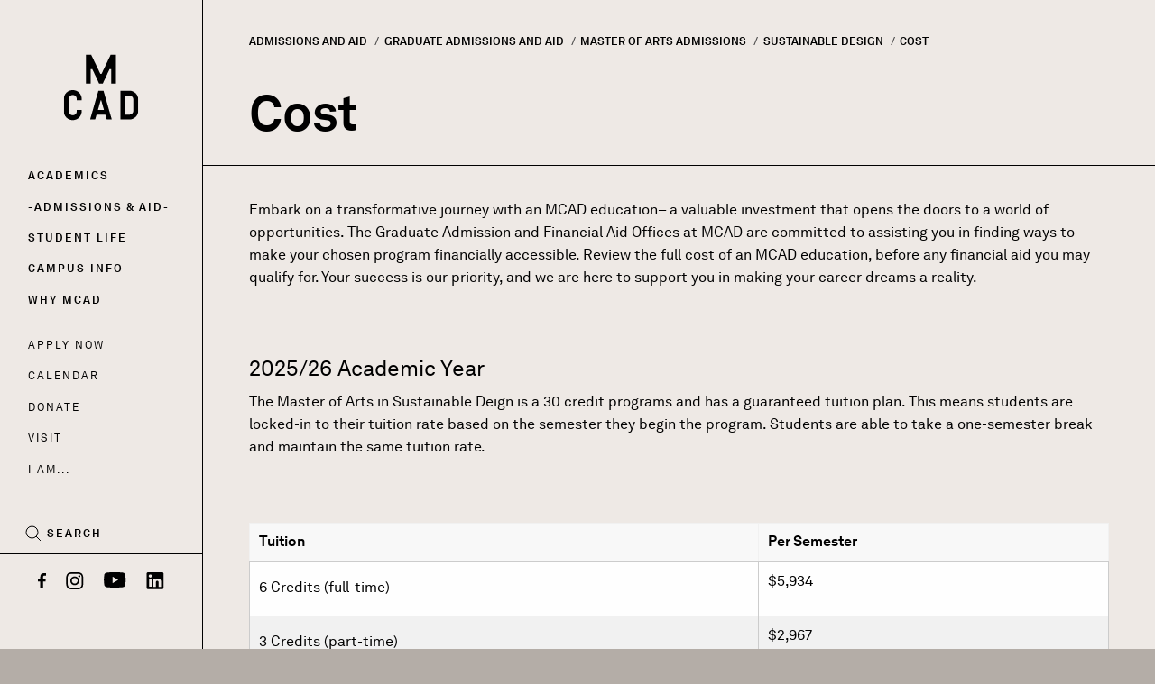

--- FILE ---
content_type: text/html; charset=UTF-8
request_url: https://www.mcad.edu/admissions-aid/graduate/master-arts-admissions/sustainable-design/cost
body_size: 16261
content:
<!DOCTYPE html>
<html lang="en" dir="ltr" class="no-js">
  <head>
    <meta charset="utf-8" />
<script async src="https://www.googletagmanager.com/gtag/js?id=UA-218513-1"></script>
<script>window.dataLayer = window.dataLayer || [];function gtag(){dataLayer.push(arguments)};gtag("js", new Date());gtag("set", "developer_id.dMDhkMT", true);gtag("config", "UA-218513-1", {"groups":"default","anonymize_ip":true,"page_placeholder":"PLACEHOLDER_page_path","allow_ad_personalization_signals":false});</script>
<style>/* @see https://github.com/aFarkas/lazysizes#broken-image-symbol */.js img.lazyload:not([src]) { visibility: hidden; }/* @see https://github.com/aFarkas/lazysizes#automatically-setting-the-sizes-attribute */.js img.lazyloaded[data-sizes=auto] { display: block; width: 100%; }</style>
<meta name="description" content="Cost to attend MCAD&#039;s online master of arts programs" />
<link rel="canonical" href="https://www.mcad.edu/admissions-aid/graduate/master-arts-admissions/sustainable-design/cost" />
<script>!function(f,b,e,v,n,t,s) {if(f.fbq)return;n=f.fbq=function(){n.callMethod? n.callMethod.apply(n,arguments):n.queue.push(arguments)}; if(!f._fbq)f._fbq=n;n.push=n;n.loaded=!0;n.version='2.0'; n.queue=[];t=b.createElement(e);t.async=!0; t.src=v;s=b.getElementsByTagName(e)[0]; s.parentNode.insertBefore(t,s)}(window, document,'script', 'https://connect.facebook.net/en_US/fbevents.js'); fbq('init', '248886065293852');; fbq('track', 'PageView');</script>
<noscript><img height="1" width="1" style="display:none" src="https://www.facebook.com/tr?id=248886065293852&ev=PageView&noscript=1"/></noscript><meta name="Generator" content="Drupal 10 (https://www.drupal.org); Commerce 2" />
<meta name="MobileOptimized" content="width" />
<meta name="HandheldFriendly" content="true" />
<meta name="viewport" content="width=device-width, initial-scale=1.0" />
<meta http-equiv="ImageToolbar" content="false" />
<link rel="icon" href="/themes/custom/mcad/favicon.ico" type="image/vnd.microsoft.icon" />

    <title>Cost | Minneapolis College of Art and Design</title>
    <link rel="preconnect" href="https://www.googletagmanager.com">
    <link rel="preconnect" href="https://www.google-analytics.com" />
    <link rel="preconnect" href="https://analytics.google.com" />
    <link rel="preconnect" href="https://connect.facebook.net" />
    <link rel="preconnect" href="https://widgets.omnilert.net" />
    <link rel="preconnect" href="https://app-script.monsido.com" />
    <link rel="preconnect" href="https://cdn.jsdelivr.net" />
    <link rel="preload" href="/themes/custom/mcad/dist/AkkuratLLWeb-Regular.106b0892123c4c80b12b50c803e1e0f7.woff2" as="font" type="font/woff2" crossorigin>
    <link rel="preload" href="/themes/custom/mcad/dist/AkkuratLLWeb-Bold.b4dd3d5da0fca2e8f4b8cbf90d3413fe.woff2" as="font" type="font/woff2" crossorigin>
    <link rel="preload" href="/themes/custom/mcad/dist/AkkuratLLWeb-BoldItalic.9f09bd449db2e0e3e1714ea518077c67.woff2" as="font" type="font/woff2" crossorigin>
    <link rel="preload" href="/themes/custom/mcad/dist/Pyros-Regular-web.2da1fa664044d10ec5ed30f086c6e912.woff2" as="font" type="font/woff2" crossorigin>

    <script async src="https://www.googletagmanager.com/gtag/js?id=G-Y6P82QG695"></script>
    <script>
      window.dataLayer = window.dataLayer || [];
      function gtag() {
        dataLayer.push(arguments);
      }
      gtag('js', new Date());

      gtag('config', 'G-Y6P82QG695');
    </script>

    <link rel="stylesheet" media="all" href="/sites/default/files/css/css__PvXjX0m80VZBZ-Thl-2JQbP3HCP-cbA5k627mJJxfU.css?delta=0&amp;language=en&amp;theme=mcad&amp;include=[base64]" />
<link rel="stylesheet" media="all" href="/sites/default/files/css/css_NLRJKY5rSjEVAHj9XW5l9w98Su-wFwPPq-4SGuk1bVM.css?delta=1&amp;language=en&amp;theme=mcad&amp;include=[base64]" />
<link rel="stylesheet" media="all" href="/sites/default/files/css/css_K1QvSth3HJnKcPloGccK0xnLnLT4UH2U4XrXQOa0Jpw.css?delta=2&amp;language=en&amp;theme=mcad&amp;include=[base64]" />
<link rel="stylesheet" media="all" href="/sites/default/files/asset_injector/css/commerce_cart-bb45e06ed9072b4bf534c038ebd07c76.css?t9afm6" />
<link rel="stylesheet" media="all" href="/sites/default/files/css/css_eUg8ME3HtV4z2w4CUntBEzUdkfWin2GPl13aJXq838E.css?delta=4&amp;language=en&amp;theme=mcad&amp;include=[base64]" />
<link rel="stylesheet" media="all" href="/sites/default/files/asset_injector/css/new_fixes-029dc66d4dcdaf1bcf4e7a87d72cc998.css?t9afm6" />
<link rel="stylesheet" media="all" href="/sites/default/files/asset_injector/css/posts-154ee28c938c6005025dcaeba683ab0c.css?t9afm6" />
<link rel="stylesheet" media="print" href="/sites/default/files/css/css_GU_74JoPCyYW0LEYEx2XWXWMslQxiGbslQ_YAKN5g1g.css?delta=7&amp;language=en&amp;theme=mcad&amp;include=[base64]" />

    
  </head>
  <body class="lang-en section-admissions-aid path-node node--type-page page-node-type-page">
  <a href="#main-content" class="show-on-focus skip-link">
    Skip to main content
  </a>
  
    <div class="dialog-off-canvas-main-canvas" data-off-canvas-main-canvas>
    <div class="off-canvas-wrapper">

  <div class="inner-wrap off-canvas-wrapper-inner" id="inner-wrap" data-off-canvas-wrapper>

    <div class="off-canvas-content" data-off-canvas-content>
      
      <header class="row l-header" role="banner" aria-label="Site header">
                  <div class="column">
                        <section id="block-mcad-branding" class="block-mcad-branding block block-system block-system-branding-block">
  
  
    

  
      <button class="mobile-navigation-toggle" aria-controls="dropdown">
    <!-- <svg class="icon icon--toggle"> -->
    <span class="visually-hidden">Mobile Menu Toggle</span>
    <span>Menu</span>
  </button>
      <a href="/" rel="home" class="site-logo-link" id="logo-animation"><span class="show-for-sr">Home | Minneapolis College of Art and Design </span></a>
    <!-- @TODO: define search button functionality -->
  <button class="mobile-search-button btn-search" aria-controls="dropdown">
    <span class="visually-hidden">Search Toggle</span>
    <span>Search</span>
    <!-- <svg class="icon icon--search"> -->
  </button>

    
  </section>

            <div class="navigation-menus menu-drawer">
                <div>
    <nav role="navigation" aria-label="Section navigation" id="block-mcad-main-menu" class="block-mcad-main-menu" aria-expanded="false">
            
  <h2 class="block-title visually-hidden" id="block-mcad-main-menu-menu">Main navigation</h2>
  
  <div class="button-drawer">
    <button class="btn btn-close primary-nav" aria-label="close">Close</button>
  </div>
        


        <ul class="menu">
                              <li class="menu-item--main has-submenu menu-item--expanded" >
          <a href="/academics" class="has-submenu" data-drupal-link-system-path="node/19">Academics</a>
                                                            <div class="menu-drawer menu-levels menu-level-1">
                              <div class="button-drawer drawer-level-1">
                  <button class="btn btn-back" aria-label="back">Back</button>
                  <button class="btn btn-close" aria-label="close">Close</button>
                </div>
                            <div class="submenu submenu-level-1">
                                  <a href="/academics" class="submenu-title" data-drupal-link-system-path="node/19">Academics</a>
                                        <ul class="menu">
                              <li class="menu-item--main has-submenu menu-item--expanded" >
          <a href="/academics/undergraduate" class="has-submenu" data-drupal-link-system-path="node/1720">Undergraduate</a>
                                                            <div class="menu-drawer menu-levels menu-level-2">
                              <div class="button-drawer drawer-level-2">
                  <button class="btn btn-back" aria-label="back">Back</button>
                  <button class="btn btn-close" aria-label="close">Close</button>
                </div>
                            <div class="submenu submenu-level-2">
                                  <a href="/academics/undergraduate" class="submenu-title" data-drupal-link-system-path="node/1720">Undergraduate</a>
                                        <ul class="menu">
                              <li class="menu-item--main has-submenu menu-item--expanded" >
          <a href="/academics/undergraduate/majors" class="has-submenu" data-drupal-link-system-path="node/21">Majors</a>
                                                            <div class="menu-drawer menu-levels menu-level-3">
                              <div class="button-drawer drawer-level-3">
                  <button class="btn btn-back" aria-label="back">Back</button>
                  <button class="btn btn-close" aria-label="close">Close</button>
                </div>
                            <div class="submenu submenu-level-3">
                                  <a href="/academics/undergraduate/majors" class="submenu-title" data-drupal-link-system-path="node/21">Majors</a>
                                        <ul class="menu">
                              <li class="menu-item--main" >
          <a href="/academics/undergraduate/majors/animation" data-drupal-link-system-path="node/12">Animation</a>
                  </li>
                              <li class="menu-item--main" >
          <a href="/academics/undergraduate/majors/comic-art" data-drupal-link-system-path="node/26">Comic Art</a>
                  </li>
                              <li class="menu-item--main" >
          <a href="https://www.mcad.edu/academics/undergraduate/majors/creative-writing">Creative Writing</a>
                  </li>
                              <li class="menu-item--main" >
          <a href="/academics/undergraduate/majors/creative-entrepreneurship" data-drupal-link-system-path="node/70">Creative Entrepreneurship</a>
                  </li>
                              <li class="menu-item--main has-submenu menu-item--expanded" >
          <a href="/academics/undergraduate/majors/fine-arts" data-drupal-link-system-path="node/1045">Fine Arts</a>
                                  <div class="menu-levels menu-level-4">
                            <div class="submenu submenu-level-4">
                                        <ul class="menu">
                              <li class="menu-item--main" >
          <a href="/academics/undergraduate/majors/drawing-and-painting">Drawing and Painting</a>
                  </li>
                              <li class="menu-item--main" >
          <a href="/academics/undergraduate/majors/fine-arts/print-paper-book-concentration" data-drupal-link-system-path="node/1050">Print Paper Book</a>
                  </li>
                              <li class="menu-item--main" >
          <a href="/academics/undergraduate/majors/fine-arts/sculpture-and-expanded-media-concentration" data-drupal-link-system-path="node/1049">Sculpture and Expanded Media</a>
                  </li>
          </ul>
  
            </div>
                  </li>
                              <li class="menu-item--main" >
          <a href="/academics/undergraduate/majors/graphic-design" data-drupal-link-system-path="node/100">Graphic Design</a>
                  </li>
                              <li class="menu-item--main has-submenu menu-item--expanded" >
          <a href="/academics/undergraduate/majors/media-arts" data-drupal-link-system-path="node/6832">Media Arts</a>
                                  <div class="menu-levels menu-level-4">
                            <div class="submenu submenu-level-4">
                                        <ul class="menu">
                              <li class="menu-item--main" >
          <a href="/academics/undergraduate/majors/media-arts/art-and-technology" data-drupal-link-system-path="node/1051">Art and Technology</a>
                  </li>
                              <li class="menu-item--main" >
          <a href="/academics/undergraduate/majors/media-arts/filmmaking" data-drupal-link-system-path="node/1044">Filmmaking</a>
                  </li>
                              <li class="menu-item--main" >
          <a href="/academics/undergraduate/majors/media-arts/photography" data-drupal-link-system-path="node/1048">Photography</a>
                  </li>
          </ul>
  
            </div>
                  </li>
                              <li class="menu-item--main" >
          <a href="/academics/undergraduate/majors/illustration" data-drupal-link-system-path="node/1046">Illustration</a>
                  </li>
                              <li class="menu-item--main" >
          <a href="/academics/undergraduate/majors/product-and-furniture-design" data-drupal-link-system-path="node/1006">Product and Furniture Design</a>
                  </li>
          </ul>
  
            </div>
                  </li>
                              <li class="menu-item--main has-submenu menu-item--expanded" >
          <a href="/academics/undergraduate/minors" class="has-submenu" data-drupal-link-system-path="node/1764">Minors</a>
                                                            <div class="menu-drawer menu-levels menu-level-3">
                              <div class="button-drawer drawer-level-3">
                  <button class="btn btn-back" aria-label="back">Back</button>
                  <button class="btn btn-close" aria-label="close">Close</button>
                </div>
                            <div class="submenu submenu-level-3">
                                  <a href="/academics/undergraduate/minors" class="submenu-title" data-drupal-link-system-path="node/1764">Minors</a>
                                        <ul class="menu">
                              <li class="menu-item--main" >
          <a href="/academics/undergraduate/minors/advertising" data-drupal-link-system-path="node/1212">Advertising</a>
                  </li>
                              <li class="menu-item--main" >
          <a href="/academics/undergraduate/minors/animation" data-drupal-link-system-path="node/1215">Animation</a>
                  </li>
                              <li class="menu-item--main" >
          <a href="/academics/undergraduate/minors/art-history" data-drupal-link-system-path="node/1356">Art History</a>
                  </li>
                              <li class="menu-item--main" >
          <a href="/academics/undergraduate/minors/creative-writing" data-drupal-link-system-path="node/1351">Creative Writing</a>
                  </li>
                              <li class="menu-item--main" >
          <a href="https://www.mcad.edu/academics/undergraduate/minors/curatorial-studies">Curatorial Studies</a>
                  </li>
                              <li class="menu-item--main" >
          <a href="/academics/undergraduate/minors/engaged-and-public-arts" data-drupal-link-system-path="node/1357">Engaged and Public Arts</a>
                  </li>
                              <li class="menu-item--main" >
          <a href="/academics/undergraduate/minors/entrepreneurship" data-drupal-link-system-path="node/1229">Entrepreneurship</a>
                  </li>
                              <li class="menu-item--main" >
          <a href="https://www.mcad.edu/academics/undergraduate/minors/experimental-games">Experimental Games</a>
                  </li>
                              <li class="menu-item--main" >
          <a href="/academics/undergraduate/minors/graphic-design" data-drupal-link-system-path="node/1239">Graphic Design</a>
                  </li>
                              <li class="menu-item--main" >
          <a href="/academics/undergraduate/minors/print-paper-book" data-drupal-link-system-path="node/1242">Print Paper Book</a>
                  </li>
                              <li class="menu-item--main" >
          <a href="/academics/undergraduate/minors/sound" data-drupal-link-system-path="node/8080">Sound</a>
                  </li>
                              <li class="menu-item--main" >
          <a href="/academics/undergraduate/minors/teaching-artist" data-drupal-link-system-path="node/1236">Teaching Artist</a>
                  </li>
          </ul>
  
            </div>
                  </li>
                              <li class="menu-item--main" >
          <a href="/student-life/campus-study-exchange" data-drupal-link-system-path="node/1428">Off-Campus Study &amp; Exchange</a>
                  </li>
                              <li class="menu-item--main" >
          <a href="/academics/undergraduate/foundation-studies" data-drupal-link-system-path="node/1721">Foundation Studies</a>
                  </li>
                              <li class="menu-item--main" >
          <a href="/academics/undergraduate/liberal-arts" data-drupal-link-system-path="node/1618">Liberal Arts</a>
                  </li>
                              <li class="menu-item--main" >
          <a href="/academics/undergraduate/first-year-experience" data-drupal-link-system-path="node/5894">First-Year Experience</a>
                  </li>
          </ul>
  
            </div>
                  </li>
                              <li class="menu-item--main has-submenu menu-item--expanded" >
          <a href="/academics/graduate" class="has-submenu" data-drupal-link-system-path="node/1765">Graduate</a>
                                                            <div class="menu-drawer menu-levels menu-level-2">
                              <div class="button-drawer drawer-level-2">
                  <button class="btn btn-back" aria-label="back">Back</button>
                  <button class="btn btn-close" aria-label="close">Close</button>
                </div>
                            <div class="submenu submenu-level-2">
                                  <a href="/academics/graduate" class="submenu-title" data-drupal-link-system-path="node/1765">Graduate</a>
                                        <ul class="menu">
                              <li class="menu-item--main" >
          <a href="/academics/graduate/master-fine-arts" data-drupal-link-system-path="node/1181">Master of Fine Arts</a>
                  </li>
                              <li class="menu-item--main has-submenu menu-item--expanded" >
          <a href="/academics/graduate/master-arts" class="has-submenu" data-drupal-link-system-path="node/1397">Master of Arts</a>
                                                            <div class="menu-drawer menu-levels menu-level-3">
                              <div class="button-drawer drawer-level-3">
                  <button class="btn btn-back" aria-label="back">Back</button>
                  <button class="btn btn-close" aria-label="close">Close</button>
                </div>
                            <div class="submenu submenu-level-3">
                                  <a href="/academics/graduate/master-arts" class="submenu-title" data-drupal-link-system-path="node/1397">Master of Arts</a>
                                        <ul class="menu">
                              <li class="menu-item--main" >
          <a href="/academics/graduate/master-arts/creative-leadership" data-drupal-link-system-path="node/2840">Master of Arts in Creative Leadership</a>
                  </li>
                              <li class="menu-item--main" >
          <a href="/academics/graduate/master-arts/graphic-and-web-design" data-drupal-link-system-path="node/1193">Master of Arts in Graphic and Web Design</a>
                  </li>
                              <li class="menu-item--main" >
          <a href="/academics/graduate/master-arts/sustainable-design" data-drupal-link-system-path="node/1211">Master of Arts in Sustainable Design</a>
                  </li>
          </ul>
  
            </div>
                  </li>
          </ul>
  
            </div>
                  </li>
                              <li class="menu-item--main has-submenu menu-item--expanded" >
          <a href="/academics/certificates" class="has-submenu" data-drupal-link-system-path="node/1245">Certificates</a>
                                                            <div class="menu-drawer menu-levels menu-level-2">
                              <div class="button-drawer drawer-level-2">
                  <button class="btn btn-back" aria-label="back">Back</button>
                  <button class="btn btn-close" aria-label="close">Close</button>
                </div>
                            <div class="submenu submenu-level-2">
                                  <a href="/academics/certificates" class="submenu-title" data-drupal-link-system-path="node/1245">Certificates</a>
                                        <ul class="menu">
                              <li class="menu-item--main" >
          <a href="https://www.mcad.edu/academics/certificates/biomimicry-certificate">Biomimicry Certificate</a>
                  </li>
                              <li class="menu-item--main" >
          <a href="/academics/certificates/graphic-design-certificate" data-drupal-link-system-path="node/1271">Graphic Design Certificate</a>
                  </li>
                              <li class="menu-item--main" >
          <a href="/academics/certificates/illustration-certificate" data-drupal-link-system-path="node/3005">Illustration Certificate</a>
                  </li>
                              <li class="menu-item--main" >
          <a href="/academics/certificates/user-experience-ux-design-certificate" data-drupal-link-system-path="node/1274">User Experience (UX) Design Certificate</a>
                  </li>
                              <li class="menu-item--main" >
          <a href="/academics/certificates/web-development-series-certificate" data-drupal-link-system-path="node/1440">Web Development (Series)</a>
                  </li>
          </ul>
  
            </div>
                  </li>
                              <li class="menu-item--main has-submenu menu-item--expanded" >
          <a href="/academics/continuing-education" class="has-submenu" data-drupal-link-system-path="node/2">Continuing Education</a>
                                                            <div class="menu-drawer menu-levels menu-level-2">
                              <div class="button-drawer drawer-level-2">
                  <button class="btn btn-back" aria-label="back">Back</button>
                  <button class="btn btn-close" aria-label="close">Close</button>
                </div>
                            <div class="submenu submenu-level-2">
                                  <a href="/academics/continuing-education" class="submenu-title" data-drupal-link-system-path="node/2">Continuing Education</a>
                                        <ul class="menu">
                              <li class="menu-item--main" >
          <a href="/academics/continuing-education/adult-classes" data-drupal-link-system-path="taxonomy/term/142">Adult Classes</a>
                  </li>
                              <li class="menu-item--main" >
          <a href="/academics/continuing-education/summer-youth-courses-and-camps" data-drupal-link-system-path="taxonomy/term/2">Summer Youth Courses and Camps</a>
                  </li>
                              <li class="menu-item--main" >
          <a href="/academics/continuing-education/art-educator-workshops" data-drupal-link-system-path="taxonomy/term/6">Art Educator Workshops</a>
                  </li>
                              <li class="menu-item--main has-submenu menu-item--expanded" >
          <a href="/academics/continuing-education/pre-college" class="has-submenu" data-drupal-link-system-path="node/1791">Teen and Pre-College</a>
                                                            <div class="menu-drawer menu-levels menu-level-3">
                              <div class="button-drawer drawer-level-3">
                  <button class="btn btn-back" aria-label="back">Back</button>
                  <button class="btn btn-close" aria-label="close">Close</button>
                </div>
                            <div class="submenu submenu-level-3">
                                  <a href="/academics/continuing-education/pre-college" class="submenu-title" data-drupal-link-system-path="node/1791">Teen and Pre-College</a>
                                        <ul class="menu">
                              <li class="menu-item--main" >
          <a href="/academics/continuing-education/teen-and-pre-college-courses" data-drupal-link-system-path="taxonomy/term/4">Teen and Pre-College Courses</a>
                  </li>
                              <li class="menu-item--main" >
          <a href="/academics/continuing-education/pre-college/summer-session" data-drupal-link-system-path="node/1337">Pre-College Summer Session</a>
                  </li>
                              <li class="menu-item--main" >
          <a href="/academics/pre-college/post-secondary-enrollment-option" data-drupal-link-system-path="node/1424">Post-Secondary Enrollment Option</a>
                  </li>
          </ul>
  
            </div>
                  </li>
                              <li class="menu-item--main" >
          <a href="/academics/continuing-education/young-teen-classes" data-drupal-link-system-path="taxonomy/term/1">Young Teen Classes</a>
                  </li>
                              <li class="menu-item--main" >
          <a href="/academics/continuing-education/youth-classes" data-drupal-link-system-path="taxonomy/term/287">Youth Classes</a>
                  </li>
                              <li class="menu-item--main" >
          <a href="/academics/continuing-education/figure-drawing-coop" data-drupal-link-system-path="node/4465">Figure Drawing Co-op</a>
                  </li>
                              <li class="menu-item--main" >
          <a href="/academics/continuing-education/scholarships-discounts" data-drupal-link-system-path="node/1723">Scholarships &amp; Discounts</a>
                  </li>
                              <li class="menu-item--main" >
          <a href="/academics/continuing-education/class-policies" data-drupal-link-system-path="node/24">Class Policies</a>
                  </li>
          </ul>
  
            </div>
                  </li>
                              <li class="menu-item--main" >
          <a href="/academics/faculty" data-drupal-link-system-path="node/1776">Meet the Faculty</a>
                  </li>
          </ul>
  
            </div>
                  </li>
                              <li class="menu-item--main has-submenu menu-item--expanded menu-item--active-trail is-active" >
          <a href="/admissions-aid" class="has-submenu" data-drupal-link-system-path="node/6">Admissions &amp; Aid</a>
                                                            <div class="menu-drawer menu-levels menu-level-1">
                              <div class="button-drawer drawer-level-1">
                  <button class="btn btn-back" aria-label="back">Back</button>
                  <button class="btn btn-close" aria-label="close">Close</button>
                </div>
                            <div class="submenu submenu-level-1">
                                  <a href="/admissions-aid" class="submenu-title" data-drupal-link-system-path="node/6">Admissions &amp; Aid</a>
                                        <ul class="menu">
                              <li class="menu-item--main has-submenu menu-item--expanded" >
          <a href="/admissions-aid/undergraduate-admissions-and-aid" class="has-submenu" data-drupal-link-system-path="node/20">Undergraduate</a>
                                                            <div class="menu-drawer menu-levels menu-level-2">
                              <div class="button-drawer drawer-level-2">
                  <button class="btn btn-back" aria-label="back">Back</button>
                  <button class="btn btn-close" aria-label="close">Close</button>
                </div>
                            <div class="submenu submenu-level-2">
                                  <a href="/admissions-aid/undergraduate-admissions-and-aid" class="submenu-title" data-drupal-link-system-path="node/20">Undergraduate</a>
                                        <ul class="menu">
                              <li class="menu-item--main" >
          <a href="/admissions-aid/undergraduate-admissions-and-aid/application-checklist" data-drupal-link-system-path="node/1303">First Year</a>
                  </li>
                              <li class="menu-item--main" >
          <a href="/admissions-aid/undergraduate-admissions-and-aid/military-veterans" data-drupal-link-system-path="node/1391">Military/Veterans</a>
                  </li>
                              <li class="menu-item--main" >
          <a href="/admissions-aid/undergraduate-admissions-and-aid/transfer-mcad" data-drupal-link-system-path="node/996">Transfer to MCAD</a>
                  </li>
                              <li class="menu-item--main" >
          <a href="/admissions-aid/undergraduate-admissions-and-aid/cost" data-drupal-link-system-path="node/995">Cost</a>
                  </li>
          </ul>
  
            </div>
                  </li>
                              <li class="menu-item--main has-submenu menu-item--expanded menu-item--active-trail is-active" >
          <a href="/admissions-aid/graduate" class="has-submenu" data-drupal-link-system-path="node/1766">Graduate</a>
                                                            <div class="menu-drawer menu-levels menu-level-2">
                              <div class="button-drawer drawer-level-2">
                  <button class="btn btn-back" aria-label="back">Back</button>
                  <button class="btn btn-close" aria-label="close">Close</button>
                </div>
                            <div class="submenu submenu-level-2">
                                  <a href="/admissions-aid/graduate" class="submenu-title" data-drupal-link-system-path="node/1766">Graduate</a>
                                        <ul class="menu">
                              <li class="menu-item--main has-submenu menu-item--expanded" >
          <a href="/admissions-aid/graduate/master-fine-arts-admissions" class="has-submenu" data-drupal-link-system-path="node/1392">Master of Fine Arts Admissions</a>
                                                            <div class="menu-drawer menu-levels menu-level-3">
                              <div class="button-drawer drawer-level-3">
                  <button class="btn btn-back" aria-label="back">Back</button>
                  <button class="btn btn-close" aria-label="close">Close</button>
                </div>
                            <div class="submenu submenu-level-3">
                                  <a href="/admissions-aid/graduate/master-fine-arts-admissions" class="submenu-title" data-drupal-link-system-path="node/1392">Master of Fine Arts Admissions</a>
                                        <ul class="menu">
                              <li class="menu-item--main" >
          <a href="/admissions-aid/graduate/master-fine-arts-admissions/application-checklist" data-drupal-link-system-path="node/1394">Application Checklist</a>
                  </li>
                              <li class="menu-item--main" >
          <a href="/admissions-aid/graduate/master-fine-arts-admissions/cost" data-drupal-link-system-path="node/1393">Cost</a>
                  </li>
          </ul>
  
            </div>
                  </li>
                              <li class="menu-item--main has-submenu menu-item--expanded menu-item--active-trail is-active" >
          <a href="/admissions-aid/graduate/master-arts-admissions" class="has-submenu" data-drupal-link-system-path="node/1399">Master of Arts Admissions</a>
                                                            <div class="menu-drawer menu-levels menu-level-3">
                              <div class="button-drawer drawer-level-3">
                  <button class="btn btn-back" aria-label="back">Back</button>
                  <button class="btn btn-close" aria-label="close">Close</button>
                </div>
                            <div class="submenu submenu-level-3">
                                  <a href="/admissions-aid/graduate/master-arts-admissions" class="submenu-title" data-drupal-link-system-path="node/1399">Master of Arts Admissions</a>
                                        <ul class="menu">
                              <li class="menu-item--main" >
          <a href="/admissions-aid/graduate/master-arts-admissions/creative-leadership" data-drupal-link-system-path="node/2842">Creative Leadership</a>
                  </li>
                              <li class="menu-item--main" >
          <a href="/admissions-aid/graduate/master-arts-admissions/graphic-web-design" data-drupal-link-system-path="node/2843">Graphic and Web Design</a>
                  </li>
                              <li class="menu-item--main" >
          <a href="/admissions-aid/graduate/master-arts-admissions/sustainable-design" data-drupal-link-system-path="node/2848">Sustainable Design</a>
                  </li>
          </ul>
  
            </div>
                  </li>
          </ul>
  
            </div>
                  </li>
                              <li class="menu-item--main has-submenu menu-item--expanded" >
          <a href="/admissions-aid/pre-college" class="has-submenu" data-drupal-link-system-path="node/1767">Pre-College</a>
                                                            <div class="menu-drawer menu-levels menu-level-2">
                              <div class="button-drawer drawer-level-2">
                  <button class="btn btn-back" aria-label="back">Back</button>
                  <button class="btn btn-close" aria-label="close">Close</button>
                </div>
                            <div class="submenu submenu-level-2">
                                  <a href="/admissions-aid/pre-college" class="submenu-title" data-drupal-link-system-path="node/1767">Pre-College</a>
                                        <ul class="menu">
                              <li class="menu-item--main" >
          <a href="/admissions-aid/pre-college/post-secondary-enrollment-option" data-drupal-link-system-path="node/1425">Post-Secondary Enrollment Option</a>
                  </li>
          </ul>
  
            </div>
                  </li>
                              <li class="menu-item--main has-submenu menu-item--expanded" >
          <a href="/admissions-aid/financial-aid" class="has-submenu" data-drupal-link-system-path="node/1304">Financial Aid</a>
                                                            <div class="menu-drawer menu-levels menu-level-2">
                              <div class="button-drawer drawer-level-2">
                  <button class="btn btn-back" aria-label="back">Back</button>
                  <button class="btn btn-close" aria-label="close">Close</button>
                </div>
                            <div class="submenu submenu-level-2">
                                  <a href="/admissions-aid/financial-aid" class="submenu-title" data-drupal-link-system-path="node/1304">Financial Aid</a>
                                        <ul class="menu">
                              <li class="menu-item--main" >
          <a href="/admissions-aid/financial-aid/apply-aid" data-drupal-link-system-path="node/1308">Apply for Aid</a>
                  </li>
                              <li class="menu-item--main" >
          <a href="/admissions-aid/financial-aid/loans-and-financing" data-drupal-link-system-path="node/1306">Loans and Financing</a>
                  </li>
                              <li class="menu-item--main" >
          <a href="/admissions-aid/financial-aid/scholarships-and-grants" data-drupal-link-system-path="node/1305">Scholarships and Grants</a>
                  </li>
                              <li class="menu-item--main" >
          <a href="/admissions-aid/financial-aid/work-study-opportunities" data-drupal-link-system-path="node/1307">Work-Study Opportunities</a>
                  </li>
                              <li class="menu-item--main has-submenu menu-item--expanded" >
          <a href="/admissions-aid/financial-aid/graduate-types-aid" class="has-submenu" data-drupal-link-system-path="node/2758">Graduate Types of Aid</a>
                                                            <div class="menu-drawer menu-levels menu-level-3">
                              <div class="button-drawer drawer-level-3">
                  <button class="btn btn-back" aria-label="back">Back</button>
                  <button class="btn btn-close" aria-label="close">Close</button>
                </div>
                            <div class="submenu submenu-level-3">
                                  <a href="/admissions-aid/financial-aid/graduate-types-aid" class="submenu-title" data-drupal-link-system-path="node/2758">Graduate Types of Aid</a>
                                        <ul class="menu">
                              <li class="menu-item--main" >
          <a href="/admissions-aid/financial-aid/graduate-types-aid/master-fine-arts" data-drupal-link-system-path="node/3219">Master of Fine Arts</a>
                  </li>
                              <li class="menu-item--main" >
          <a href="/admissions-aid/financial-aid/graduate-types-aid/creative-leadership" data-drupal-link-system-path="node/3220">Creative Leadership</a>
                  </li>
                              <li class="menu-item--main" >
          <a href="/admissions-aid/financial-aid/graduate-types-aid/graphic-web-design" data-drupal-link-system-path="node/3217">Graphic and Web Design</a>
                  </li>
                              <li class="menu-item--main" >
          <a href="/admissions-aid/financial-aid/graduate-types-aid/sustainable-design" data-drupal-link-system-path="node/3218">Sustainable Design</a>
                  </li>
          </ul>
  
            </div>
                  </li>
          </ul>
  
            </div>
                  </li>
                              <li class="menu-item--main" >
          <a href="/admissions-aid/international-students" data-drupal-link-system-path="node/1390">International Students</a>
                  </li>
          </ul>
  
            </div>
                  </li>
                              <li class="menu-item--main has-submenu menu-item--expanded" >
          <a href="/student-life" class="has-submenu" data-drupal-link-system-path="node/1314">Student Life</a>
                                                            <div class="menu-drawer menu-levels menu-level-1">
                              <div class="button-drawer drawer-level-1">
                  <button class="btn btn-back" aria-label="back">Back</button>
                  <button class="btn btn-close" aria-label="close">Close</button>
                </div>
                            <div class="submenu submenu-level-1">
                                  <a href="/student-life" class="submenu-title" data-drupal-link-system-path="node/1314">Student Life</a>
                                        <ul class="menu">
                              <li class="menu-item--main" >
          <a href="/student-life/dining" data-drupal-link-system-path="node/1318">Dining</a>
                  </li>
                              <li class="menu-item--main" >
          <a href="/student-life/health-and-wellness" data-drupal-link-system-path="node/1319">Health and Wellness</a>
                  </li>
                              <li class="menu-item--main" >
          <a href="/student-life/housing" data-drupal-link-system-path="node/1320">Housing</a>
                  </li>
                              <li class="menu-item--main" >
          <a href="/student-life/international-students" data-drupal-link-system-path="node/1317">International Students</a>
                  </li>
                              <li class="menu-item--main has-submenu menu-item--expanded" >
          <a href="/student-life/campus-study-exchange" class="has-submenu" data-drupal-link-system-path="node/1428">Off-Campus Study</a>
                                                            <div class="menu-drawer menu-levels menu-level-2">
                              <div class="button-drawer drawer-level-2">
                  <button class="btn btn-back" aria-label="back">Back</button>
                  <button class="btn btn-close" aria-label="close">Close</button>
                </div>
                            <div class="submenu submenu-level-2">
                                  <a href="/student-life/campus-study-exchange" class="submenu-title" data-drupal-link-system-path="node/1428">Off-Campus Study</a>
                                        <ul class="menu">
                              <li class="menu-item--main" >
          <a href="/student-life/campus-study-exchange/aicad-exchange" data-drupal-link-system-path="node/1438">AICAD Exchange</a>
                  </li>
                              <li class="menu-item--main" >
          <a href="/student-life/campus-study-exchange/austria" data-drupal-link-system-path="node/1431">Austria</a>
                  </li>
                              <li class="menu-item--main" >
          <a href="/student-life/campus-study-exchange/england" data-drupal-link-system-path="node/1429">England</a>
                  </li>
                              <li class="menu-item--main" >
          <a href="/student-life/campus-study-exchange/germany" data-drupal-link-system-path="node/1430">Germany</a>
                  </li>
                              <li class="menu-item--main" >
          <a href="/student-life/campus-study-exchange/ireland" data-drupal-link-system-path="node/1433">Ireland</a>
                  </li>
                              <li class="menu-item--main" >
          <a href="/student-life/campus-study-exchange/italy" data-drupal-link-system-path="node/1434">Italy</a>
                  </li>
                              <li class="menu-item--main" >
          <a href="/student-life/campus-study-exchange/japan" data-drupal-link-system-path="node/1436">Japan</a>
                  </li>
                              <li class="menu-item--main" >
          <a href="/student-life/campus-study-exchange/singapore" data-drupal-link-system-path="node/6677">Singapore</a>
                  </li>
                              <li class="menu-item--main" >
          <a href="/student-life/campus-study-exchange/netherlands" data-drupal-link-system-path="node/1437">The Netherlands</a>
                  </li>
          </ul>
  
            </div>
                  </li>
                              <li class="menu-item--main" >
          <a href="/student-life/student-jobs-and-internships" data-drupal-link-system-path="node/1321">Student Jobs and Internships</a>
                  </li>
                              <li class="menu-item--main" >
          <a href="/student-life/support-services" data-drupal-link-system-path="node/1322">Support Services</a>
                  </li>
                              <li class="menu-item--main has-submenu menu-item--expanded" >
          <a href="/student-life/student-involvement" class="has-submenu" data-drupal-link-system-path="node/1443">Student Involvement</a>
                                                            <div class="menu-drawer menu-levels menu-level-2">
                              <div class="button-drawer drawer-level-2">
                  <button class="btn btn-back" aria-label="back">Back</button>
                  <button class="btn btn-close" aria-label="close">Close</button>
                </div>
                            <div class="submenu submenu-level-2">
                                  <a href="/student-life/student-involvement" class="submenu-title" data-drupal-link-system-path="node/1443">Student Involvement</a>
                                        <ul class="menu">
                              <li class="menu-item--main" >
          <a href="/student-life/student-involvement/student-clubs-and-events" data-drupal-link-system-path="node/1442">Student Clubs and Events</a>
                  </li>
                              <li class="menu-item--main" >
          <a href="/student-life/student-involvement/student-union" data-drupal-link-system-path="node/1441">Student Union</a>
                  </li>
          </ul>
  
            </div>
                  </li>
                              <li class="menu-item--main" >
          <a href="/student-life/transportation-parking" data-drupal-link-system-path="node/1323">Transportation &amp; Parking</a>
                  </li>
          </ul>
  
            </div>
                  </li>
                              <li class="menu-item--main has-submenu menu-item--expanded" >
          <a href="/campus-info" class="has-submenu" data-drupal-link-system-path="node/1315">Campus Info</a>
                                                            <div class="menu-drawer menu-levels menu-level-1">
                              <div class="button-drawer drawer-level-1">
                  <button class="btn btn-back" aria-label="back">Back</button>
                  <button class="btn btn-close" aria-label="close">Close</button>
                </div>
                            <div class="submenu submenu-level-1">
                                  <a href="/campus-info" class="submenu-title" data-drupal-link-system-path="node/1315">Campus Info</a>
                                        <ul class="menu">
                              <li class="menu-item--main" >
          <a href="/campus-info/art-cellar" data-drupal-link-system-path="node/1398">Art Cellar</a>
                  </li>
                              <li class="menu-item--main" >
          <a href="/campus-info/campus-safety" data-drupal-link-system-path="node/1510">Campus Safety</a>
                  </li>
                              <li class="menu-item--main" >
          <a href="/campus-info/fitness-center" data-drupal-link-system-path="node/1396">Fitness Center</a>
                  </li>
                              <li class="menu-item--main" >
          <a href="/campus-info/specialized-facilities" data-drupal-link-system-path="node/1403">Labs &amp; Classrooms</a>
                  </li>
                              <li class="menu-item--main" >
          <a href="/campus-info/library" data-drupal-link-system-path="node/1400">Library</a>
                  </li>
                              <li class="menu-item--main" >
          <a href="/campus-info/mcad-galleries" data-drupal-link-system-path="node/1395">MCAD Galleries</a>
                  </li>
                              <li class="menu-item--main" >
          <a href="/campus-info/media-center" data-drupal-link-system-path="node/1408">Media Center</a>
                  </li>
                              <li class="menu-item--main" >
          <a href="/campus-info/service-bureau" data-drupal-link-system-path="node/1412">Service Bureau</a>
                  </li>
                              <li class="menu-item--main" >
          <a href="/campus-info/studios-exhibition-spaces" data-drupal-link-system-path="node/1417">Studios &amp; Exhibition Spaces</a>
                  </li>
                              <li class="menu-item--main" >
          <a href="/campus-info/technology" data-drupal-link-system-path="node/1426">Technology</a>
                  </li>
                              <li class="menu-item--main" >
          <a href="/campus-info/transportation-parking" data-drupal-link-system-path="node/1427">Transportation &amp; Parking</a>
                  </li>
          </ul>
  
            </div>
                  </li>
                              <li class="menu-item--main has-submenu menu-item--expanded" >
          <a href="/why-mcad" class="has-submenu" data-drupal-link-system-path="node/1751">Why MCAD</a>
                                                            <div class="menu-drawer menu-levels menu-level-1">
                              <div class="button-drawer drawer-level-1">
                  <button class="btn btn-back" aria-label="back">Back</button>
                  <button class="btn btn-close" aria-label="close">Close</button>
                </div>
                            <div class="submenu submenu-level-1">
                                  <a href="/why-mcad" class="submenu-title" data-drupal-link-system-path="node/1751">Why MCAD</a>
                                        <ul class="menu">
                              <li class="menu-item--main" >
          <a href="/why-mcad/guiding-principles" data-drupal-link-system-path="node/1301">Guiding Principles</a>
                  </li>
                              <li class="menu-item--main has-submenu menu-item--expanded" >
          <a href="/why-mcad/location" class="has-submenu" data-drupal-link-system-path="node/1772">Location</a>
                                                            <div class="menu-drawer menu-levels menu-level-2">
                              <div class="button-drawer drawer-level-2">
                  <button class="btn btn-back" aria-label="back">Back</button>
                  <button class="btn btn-close" aria-label="close">Close</button>
                </div>
                            <div class="submenu submenu-level-2">
                                  <a href="/why-mcad/location" class="submenu-title" data-drupal-link-system-path="node/1772">Location</a>
                                        <ul class="menu">
                              <li class="menu-item--main" >
          <a href="/why-mcad/location/museum-neighbors" data-drupal-link-system-path="node/1289">Museum Neighbors</a>
                  </li>
                              <li class="menu-item--main" >
          <a href="/why-mcad/location/twin-cities" data-drupal-link-system-path="node/1295">Twin Cities</a>
                  </li>
                              <li class="menu-item--main" >
          <a href="/why-mcad/location/whittier" data-drupal-link-system-path="node/1297">Whittier</a>
                  </li>
          </ul>
  
            </div>
                  </li>
                              <li class="menu-item--main" >
          <a href="/why-mcad/awards" data-drupal-link-system-path="node/1495">Awards</a>
                  </li>
                              <li class="menu-item--main" >
          <a href="/why-mcad/student-body" data-drupal-link-system-path="node/1302">Student Body</a>
                  </li>
                              <li class="menu-item--main" >
          <a href="/why-mcad/mcad-milestones" data-drupal-link-system-path="node/1496">History</a>
                  </li>
                              <li class="menu-item--main" >
          <a href="/why-mcad/accreditation-and-affiliations" data-drupal-link-system-path="node/1316">Accreditation and Affiliations</a>
                  </li>
                              <li class="menu-item--main has-submenu menu-item--expanded" >
          <a href="/why-mcad/fellowships" class="has-submenu" data-drupal-link-system-path="node/1298">Fellowships</a>
                                                            <div class="menu-drawer menu-levels menu-level-2">
                              <div class="button-drawer drawer-level-2">
                  <button class="btn btn-back" aria-label="back">Back</button>
                  <button class="btn btn-close" aria-label="close">Close</button>
                </div>
                            <div class="submenu submenu-level-2">
                                  <a href="/why-mcad/fellowships" class="submenu-title" data-drupal-link-system-path="node/1298">Fellowships</a>
                                        <ul class="menu">
                              <li class="menu-item--main" >
          <a href="/why-mcad/fellowships/mcad-jerome-foundation-fellowships" data-drupal-link-system-path="node/1299">MCAD-Jerome Foundation Fellowships</a>
                  </li>
                              <li class="menu-item--main" >
          <a href="/why-mcad/fellowships/mcknight-visual-artist-fellowships" data-drupal-link-system-path="node/1300">McKnight Visual Artist Fellowships</a>
                  </li>
          </ul>
  
            </div>
                  </li>
                              <li class="menu-item--main" >
          <a href="/why-mcad/collaboration-opportunities" data-drupal-link-system-path="node/6503">Collaboration Opportunities</a>
                  </li>
          </ul>
  
            </div>
                  </li>
          </ul>
  


  </nav>
<nav role="navigation" aria-labelledby="block-utilitynav-menu" id="block-utilitynav" class="block-utilitynav">
            
  <h2 class="block-title visually-hidden" id="block-utilitynav-menu">Utility Nav</h2>
  

        


        <ul class="menu">
                       <li class="menu-item--utility" >
        <a href="/application/portal" data-drupal-link-system-path="application/portal">Apply Now</a>
              </li>
                       <li class="menu-item--utility has-submenu menu-item--expanded" >
        <a href="/academic-calendar" class="has-submenu" data-drupal-link-system-path="node/1580">Calendar</a>
                    <div class="menu-drawer menu-levels menu-level-1">
              <div class="button-drawer drawer-level-1">
                                <button class="btn btn-close" aria-label"close">Close</button>
              </div>
              <div class="submenu submenu-level-1">
                <a href="/academic-calendar" class="submenu-title" data-drupal-link-system-path="node/1580">Calendar</a>
                        <ul class="menu">
                       <li class="menu-item--utility" >
        <a href="/events" data-drupal-link-system-path="events">All Events</a>
              </li>
                       <li class="menu-item--utility" >
        <a href="/academic-calendar" data-drupal-link-system-path="node/1580">Academic Calendar</a>
              </li>
                       <li class="menu-item--utility" >
        <a href="/events/category?category=144" data-drupal-link-query="{&quot;category&quot;:&quot;144&quot;}" data-drupal-link-system-path="events/category">Gallery Exhibitions</a>
              </li>
                       <li class="menu-item--utility" >
        <a href="/events/category?category=143" data-drupal-link-query="{&quot;category&quot;:&quot;143&quot;}" data-drupal-link-system-path="events/category">Visiting Artist Lectures</a>
              </li>
                       <li class="menu-item--utility" >
        <a href="/events/category?category=54" data-drupal-link-query="{&quot;category&quot;:&quot;54&quot;}" data-drupal-link-system-path="events/category">Admissions Events</a>
              </li>
        </ul>
  
            </div>
              </li>
                       <li class="menu-item--utility has-submenu menu-item--expanded" >
        <a href="/support-mcad" class="has-submenu" data-drupal-link-system-path="node/1553">Donate</a>
                    <div class="menu-drawer menu-levels menu-level-1">
              <div class="button-drawer drawer-level-1">
                                <button class="btn btn-close" aria-label"close">Close</button>
              </div>
              <div class="submenu submenu-level-1">
                <a href="/support-mcad" class="submenu-title" data-drupal-link-system-path="node/1553">Donate</a>
                        <ul class="menu">
                       <li class="menu-item--utility" >
        <a href="/support-mcad/give" data-drupal-link-system-path="node/1551">Give Now</a>
              </li>
                       <li class="menu-item--utility" >
        <a href="/support-mcad/stevens-league" data-drupal-link-system-path="node/1561">Legacy and Planned Giving</a>
              </li>
                       <li class="menu-item--utility" >
        <a href="/support-mcad/presidents-circle" data-drupal-link-system-path="node/1556">President’s Circle</a>
              </li>
                       <li class="menu-item--utility" >
        <a href="/support-mcad/scholarships" data-drupal-link-system-path="node/1558">Student Scholarships</a>
              </li>
        </ul>
  
            </div>
              </li>
                       <li class="menu-item--utility" >
        <a href="/visit" data-drupal-link-system-path="node/1624">Visit</a>
              </li>
                       <li class="menu-item--utility has-submenu menu-item--expanded" >
        <a href="" class="has-submenu">I AM...</a>
                    <div class="menu-drawer menu-levels menu-level-1">
              <div class="button-drawer drawer-level-1">
                                <button class="btn btn-close" aria-label"close">Close</button>
              </div>
              <div class="submenu submenu-level-1">
                <a href="" class="submenu-title">I AM...</a>
                        <ul class="menu">
                       <li class="menu-item--utility" >
        <a href="/aspiring-students" data-drupal-link-system-path="node/1788">An Aspiring Student</a>
              </li>
                       <li class="menu-item--utility has-submenu menu-item--expanded" >
        <a href="/admitted" class="has-submenu" data-drupal-link-system-path="node/1058">An Admitted Student</a>
                    <div class="menu-drawer menu-levels menu-level-2">
              <div class="button-drawer drawer-level-2">
                                  <button class="btn btn-back">Back</button>
                                <button class="btn btn-close" aria-label"close">Close</button>
              </div>
              <div class="submenu submenu-level-2">
                <a href="/admitted" class="submenu-title" data-drupal-link-system-path="node/1058">An Admitted Student</a>
                        <ul class="menu">
                       <li class="menu-item--utility" >
        <a href="/admitted" data-drupal-link-system-path="node/1058">Undergraduate</a>
              </li>
                       <li class="menu-item--utility" >
        <a href="/admitted/mfa" data-drupal-link-system-path="node/1628">Master of Fine Arts</a>
              </li>
                       <li class="menu-item--utility" >
        <a href="/admitted/ma" data-drupal-link-system-path="node/1631">Master of Arts</a>
              </li>
        </ul>
  
            </div>
              </li>
                       <li class="menu-item--utility has-submenu menu-item--expanded" >
        <a href="/current-students" class="has-submenu" data-drupal-link-system-path="node/3043">A Current Student</a>
                    <div class="menu-drawer menu-levels menu-level-2">
              <div class="button-drawer drawer-level-2">
                                  <button class="btn btn-back">Back</button>
                                <button class="btn btn-close" aria-label"close">Close</button>
              </div>
              <div class="submenu submenu-level-2">
                <a href="/current-students" class="submenu-title" data-drupal-link-system-path="node/3043">A Current Student</a>
                        <ul class="menu">
                       <li class="menu-item--utility" >
        <a href="/academic-calendar" data-drupal-link-system-path="node/1580">Academic Calendar</a>
              </li>
                       <li class="menu-item--utility" >
        <a href="https://intranet.mcad.edu/">MCAD Intranet</a>
              </li>
                       <li class="menu-item--utility" >
        <a href="https://my.mcad.edu/ics">MYMCAD</a>
              </li>
                       <li class="menu-item--utility" >
        <a href="https://www.mcad.edu/current-students/billing-and-payment">Pay My Bill</a>
              </li>
        </ul>
  
            </div>
              </li>
                       <li class="menu-item--utility has-submenu menu-item--expanded" >
        <a href="/parents-families" class="has-submenu" data-drupal-link-system-path="node/1781">A Parent/Family Member of...</a>
                    <div class="menu-drawer menu-levels menu-level-2">
              <div class="button-drawer drawer-level-2">
                                  <button class="btn btn-back">Back</button>
                                <button class="btn btn-close" aria-label"close">Close</button>
              </div>
              <div class="submenu submenu-level-2">
                <a href="/parents-families" class="submenu-title" data-drupal-link-system-path="node/1781">A Parent/Family Member of...</a>
                        <ul class="menu">
                       <li class="menu-item--utility" >
        <a href="/aspiring-students" data-drupal-link-system-path="node/1788">An Aspiring Student</a>
              </li>
                       <li class="menu-item--utility" >
        <a href="/admitted" data-drupal-link-system-path="node/1058">An Admitted Student</a>
              </li>
                       <li class="menu-item--utility" >
        <a href="/current-students" data-drupal-link-system-path="node/3043">A Current Student</a>
              </li>
        </ul>
  
            </div>
              </li>
                       <li class="menu-item--utility has-submenu menu-item--expanded" >
        <a href="/alumni-network" class="has-submenu" data-drupal-link-system-path="node/1512">An Alum</a>
                    <div class="menu-drawer menu-levels menu-level-2">
              <div class="button-drawer drawer-level-2">
                                  <button class="btn btn-back">Back</button>
                                <button class="btn btn-close" aria-label"close">Close</button>
              </div>
              <div class="submenu submenu-level-2">
                <a href="/alumni-network" class="submenu-title" data-drupal-link-system-path="node/1512">An Alum</a>
                        <ul class="menu">
                       <li class="menu-item--utility" >
        <a href="/alumni-network/benefits" data-drupal-link-system-path="node/1523">Benefits and Discounts</a>
              </li>
                       <li class="menu-item--utility" >
        <a href="/alumni-network/gatherings-networking" data-drupal-link-system-path="node/1546">Get Involved</a>
              </li>
                       <li class="menu-item--utility" >
        <a href="/alumni-network/transcript-request-degree-verification" data-drupal-link-system-path="node/1862">Request A Transcript</a>
              </li>
                       <li class="menu-item--utility" >
        <a href="/alumni-information-update" data-drupal-link-system-path="webform/alumni_information_update">Update Your Information</a>
              </li>
                       <li class="menu-item--utility" >
        <a href="/student-life/support-services#career" data-drupal-link-system-path="node/1322">Career Resources</a>
              </li>
                       <li class="menu-item--utility" >
        <a href="https://www.mcad.edu/alumni-profiles">Alumni Profiles</a>
              </li>
                       <li class="menu-item--utility" >
        <a href="/cut-paste" data-drupal-link-system-path="node/1643">CUT/PASTE Alumni Publication</a>
              </li>
                       <li class="menu-item--utility" >
        <a href="https://www.mcad.edu/share-news">Share Your News with MCAD</a>
              </li>
        </ul>
  
            </div>
              </li>
                       <li class="menu-item--utility" >
        <a href="/academics/continuing-education" data-drupal-link-system-path="node/2">A Continuing Education Student</a>
              </li>
                       <li class="menu-item--utility" >
        <a href="/hire-mcad-talent" data-drupal-link-system-path="node/1991">An Employer</a>
              </li>
        </ul>
  
            </div>
              </li>
        </ul>
  


  </nav>
<section id="block-cart" class="block-cart visually-hidden block block-commerce-cart">
  
  
    

  
          <div class="cart--cart-block">
  <div class="cart-block--summary">
    <a class="cart-block--link__expand" href="/cart">
      <span class="cart-block--summary__count">Cart (0)</span>
    </a>
  </div>
  </div>

    
    
  </section>
<section class="search-block-form block-searchform block block-search block-search-form-block" data-drupal-selector="search-block-form" id="block-searchform" role="search">
  
  
    

  
        <button class="btn-search">Search</button>
    <div class="menu-drawer">
      <div class="button-drawer">
        <button class="btn btn-close search-drawer-close" aria-label="close">Close</button>
      </div>
      <form action="/search/content" method="get" id="search-block-form" accept-charset="UTF-8">
  <div class="js-form-item form-item js-form-type-search form-item-keys js-form-item-keys form-no-label">
      <label for="edit-keys" class="show-for-sr">Search</label>
        <input title="Enter the terms you wish to search for." data-drupal-selector="edit-keys" data-msg-maxlength="Search field has a maximum length of 128." type="search" id="edit-keys--Bqc3oj-2Nx0" name="keys" value="" size="15" maxlength="128" class="form-search" />

        </div>
<div data-drupal-selector="edit-actions" class="form-actions js-form-wrapper form-wrapper" id="edit-actions---qBFYyBcl9U"><input class="success button radius js-form-submit form-submit" data-drupal-selector="edit-submit" type="submit" id="edit-submit" value="Search" />
</div>

</form>


      <!-- Replace with block search menu links -->
      

    </div>
    
    
  </section>
<section id="block-sociallinks" class="block-sociallinks block block-block-content block-block-content37217501-ede9-4fe9-806b-18ed378aa79a">
  
  
    

  
          
            <div class="body field field--block-content-body field--name-body field--type-text-with-summary field--label-hidden field__item"><ul class="social-list menu">
	<li class="menu-social-list"><a aria-label="Facebook" class="footer__post-social-item facebook" href="https://www.facebook.com/mcadedu" rel="noopener noreferrer" target="_blank"><span>Facebook</span></a></li>
	<li class="menu-social-list"><a aria-label="Instagram" class="footer__post-social-item instagram" href="https://www.instagram.com/mcadedu" rel="noopener noreferrer" target="_blank"><span>Instagram</span></a></li>
		<li class="menu-social-list"><a aria-label="YouTube" class="footer__post-social-item youtube" href="https://www.youtube.com/channel/UC8p-GLtoTtaSZHugjgebIrg" rel="noopener noreferrer" target="_blank"><span>YouTube</span></a></li>
	<li class="menu-social-list"><a aria-label="LinkedIn" class="footer__post-social-item linkedin" href="https://www.linkedin.com/school/minneapolis-college-of-art-and-design/" rel="noopener noreferrer" target="_blank"><span>LinkedIn</span></a></li>
</ul>
</div>
      

    
    
  </section>

  </div>

            </div>
          </div>
              </header>
              <div class="l-alerts">
          <div class="row">
            <div id="omnilert-widget"></div>
            <script>
              (function() {
                var placeholder = document.getElementById('omnilert-widget');
                var originalWrite = document.write;
                document.write = function(content) {
                  placeholder.innerHTML += content;
                };

                var script = document.createElement('script');
                script.src = "https://s3.amazonaws.com/widgets.omnilert.net/e7293838ebffd814c44f7311b0f68028-13010";
                script.defer = true;
                script.onload = function() {
                  document.write = originalWrite;
                };
                document.head.appendChild(script);
              })();
            </script>
          </div>
        </div>
            
            <div class="l-content">
        <div class="row main-content">
          <main id="main" class="cell columns" role="main">

                          <div class="region-highlighted panel"><div data-drupal-messages-fallback class="hidden"></div></div>                        <a id="main-content"></a>
                        <section>
                <div>
    <section id="block-mcad-breadcrumbs" class="block-mcad-breadcrumbs block block-system block-system-breadcrumb-block">
  
  
    

  
            <nav role="navigation" aria-labelledby="system-breadcrumb">
    <h2 id="system-breadcrumb" class="show-for-sr">Breadcrumb</h2>
    <ul class="breadcrumbs">
              <li>
                      <a href="/admissions-aid">Admissions and Aid</a>
                  </li>
              <li>
                      <a href="/admissions-aid/graduate">Graduate Admissions and Aid</a>
                  </li>
              <li>
                      <a href="/admissions-aid/graduate/master-arts-admissions">Master of Arts Admissions</a>
                  </li>
              <li>
                      <a href="/admissions-aid/graduate/master-arts-admissions/sustainable-design">Sustainable Design</a>
                  </li>
            <li class="current"><span class="show-for-sr">Current: </span> Cost</li>
    </ul>
  </nav>

    
    
  </section>
<section id="block-mcad-page-title" class="block-mcad-page-title block block-core block-page-title-block">
  
  
    

  
          
  <h1><span>Cost</span>
</h1>


    
    
  </section>
<section id="block-mcad-content" class="block-mcad-content block block-system block-system-main-block">
  
  
    

  
          


<article id="node-1405"  data-history-node-id="1405" class="node node-page">

  
    

  
    <div class="view-mode-full">

    
    
            <div class="body field field--node-body field--name-body field--type-text-with-summary field--label-hidden field__item"></div>
      

      <div class="field field--node-field-paragraphs field--name-field-paragraphs field--type-entity-reference-revisions field--label-hidden field__items">
              <div class="field__item">  <div class="paragraph paragraph--type--section paragraph--view-mode--default">
            <div class="layout layout--onecol">
    <div  class="layout__region layout__region--content">
        <div class="paragraph paragraph--type--wysiwyg paragraph--view-mode--default">
        
            <div class="field field--paragraph-field-p-wysiwyg field--name-field-p-wysiwyg field--type-text-long field--label-hidden field__item"><p>Embark on a transformative journey with an MCAD education– a valuable investment that opens the doors to a world of opportunities. The Graduate Admission and Financial Aid Offices at MCAD are committed to assisting you in finding ways to make your chosen program financially accessible. Review the full cost of an MCAD education, before any <a href="https://www.mcad.edu/admissions-aid/financial-aid">financial aid</a> you may qualify for. Your success is our priority, and we are here to support you in making your career dreams a reality.</p>
</div>
      

          </div>
  <div class="paragraph paragraph--type--wysiwyg paragraph--view-mode--default">
        
            <div class="field field--paragraph-field-p-wysiwyg field--name-field-p-wysiwyg field--type-text-long field--label-hidden field__item"><h5>2025/26 Academic Year</h5><p>The Master of Arts in Sustainable Deign is a 30 credit programs and has a guaranteed tuition plan. This means students are locked-in to their tuition rate based on the semester they begin the program. Students are able to take a one-semester break and maintain the same tuition rate. </p></div>
      

          </div>
  <div class="paragraph paragraph--type--wysiwyg paragraph--view-mode--default">
        
            <div class="field field--paragraph-field-p-wysiwyg field--name-field-p-wysiwyg field--type-text-long field--label-hidden field__item"><table style="width:500px;" border="1" cellpadding="1" cellspacing="1"><thead><tr><th scope="col">Tuition</th><th scope="col">Per Semester</th></tr></thead><tbody><tr><td>6 Credits (full-time)</td><td><style type="text/css"><!--td {border: 1px solid #cccccc;}br {mso-data-placement:same-cell;}-->
			</style><p> $5,934</p></td></tr><tr><td>3 Credits (part-time)</td><td><style type="text/css"><!--td {border: 1px solid #cccccc;}br {mso-data-placement:same-cell;}-->
			</style><p> $2,967</p></td></tr><tr><td>Per Credit</td><td>$989</td></tr></tbody></table></div>
      

          </div>
  <div class="paragraph paragraph--type--wysiwyg paragraph--view-mode--default">
        
            <div class="field field--paragraph-field-p-wysiwyg field--name-field-p-wysiwyg field--type-text-long field--label-hidden field__item"><table style="width:500px;" border="1" cellpadding="1" cellspacing="1"><tbody><tr><td><strong>Fees</strong></td><td><strong>Per Semester</strong></td></tr><tr><td>Technology Fee</td><td>$200</td></tr><tr><td>Textbooks and Supplies (estimated)</td><td>$705*</td></tr></tbody></table></div>
      

          </div>
  <div class="paragraph paragraph--type--wysiwyg paragraph--view-mode--default">
        
            <div class="field field--paragraph-field-p-wysiwyg field--name-field-p-wysiwyg field--type-text-long field--label-hidden field__item"><table border="1" cellpadding="1" cellspacing="1" style="width: 500px;">
	<caption>
	<h5>One Time Payment for New Students</h5>
	</caption>
	<tbody>
		<tr>
			<td>Enrollment Tuition Deposit (credited to your tuition bill upon enrollment)</td>
			<td>$300</td>
		</tr>
	</tbody>
</table>
</div>
      

          </div>
  <div class="paragraph paragraph--type--wysiwyg paragraph--view-mode--default">
        
            <div class="field field--paragraph-field-p-wysiwyg field--name-field-p-wysiwyg field--type-text-long field--label-hidden field__item"><p>*Textbooks and supplies are estimated considering costs of internet and personal computer expenses for online programs.</p>
</div>
      

          </div>

    </div>
  </div>

      </div>
</div>
              <div class="field__item">  <div class="paragraph paragraph--type--section paragraph--view-mode--default">
            <div class="layout layout--twocol-section layout--twocol-section--50-50">

          <div  class="wysiwyg layout__region layout__region--first">
            <div class="paragraph paragraph--type--wysiwyg paragraph--view-mode--default wysiwyg--call-to-action">
        
            <div class="field field--paragraph-field-p-wysiwyg field--name-field-p-wysiwyg field--type-text-long field--label-hidden field__item"><h4>Do you plan to work while earning your master’s degree? MCAD can assist you with an employer tuition reimbursement program.</h4>
</div>
      

          <div class="cta">
        <a href="/admissions-aid/graduate/master-arts-admissions/tuition-reimbursement">
            Learn More About Tuition Reimbursement
        </a>
      </div>
          </div>

      </div>
    
          <div  class="wysiwyg layout__region layout__region--second">
            <div class="paragraph paragraph--type--wysiwyg paragraph--view-mode--default wysiwyg--call-to-action">
        
            <div class="field field--paragraph-field-p-wysiwyg field--name-field-p-wysiwyg field--type-text-long field--label-hidden field__item"><h4>As an MA student, you may qualify for certain types of financial aid, such as external scholarships and/or loans.</h4>
</div>
      

          <div class="cta">
        <a href="/admissions-aid/financial-aid/graduate-types-aid">
            Learn More About Financial Aid at MCAD
        </a>
      </div>
          </div>

      </div>
    
  </div>

      </div>
</div>
          </div>
  


  </div>

  
  
  
</article>

    
    
  </section>

  </div>

            </section>
          </main>
        </div>
                  <footer class="row l-footer" id="footer" role="banner" aria-label="Footer">
            



  <div class="region region-footer">
    <div class="row">
      <div class="columns small-12 medium-6 large-3">
        <svg width="65" height="62" viewBox="0 0 65 62" fill="none" xmlns="http://www.w3.org/2000/svg">
          <path d="M53.4871 0L33.6993 41.2937H32.5H31.3008L11.5129 0H53.4871ZM10.4336 30.9405V61.881H28.5424L13.9115 30.9405H10.4336ZM51.0886 30.9405L36.4576 61.881H54.5664V30.9405H51.0886Z" fill="black"/>
          <path d="M53.4871 0L33.6993 41.2937H32.5H31.3007L11.5129 0H0V62H10.4336V30.9405H13.9114L28.5424 62H32.5H36.4576L51.0886 30.9405H54.4465V62H65V0H53.4871Z" fill="white"/>
        </svg>
      </div>
      <div class="columns small-12 medium-6 large-3"><section id="block-address" class="block-address block block-block-content block-block-contentbb94699b-068c-4dff-8f13-07607d6c8a9a">
  
  
      <h2  class="block-title">Address</h2>
    

  
          
            <div class="body field field--block-content-body field--name-body field--type-text-with-summary field--label-hidden field__item"><p>2501 Stevens Avenue<br>
Minneapolis, MN 55404</p></div>
      

    
    
  </section>
</div>
      <div class="columns small-12 medium-6 large-3"><section id="block-contactus" class="block-contactus block block-block-content block-block-contenta7054e9f-9431-415e-845d-49f6a7d8b020">
  
  
      <h2  class="block-title">Contact Us</h2>
    

  
          
            <div class="body field field--block-content-body field--name-body field--type-text-with-summary field--label-hidden field__item"><p>612.874.3700<br>
800.874.MCAD (6223)<br>
Fax: 612.874.3701</p>

<p><a href="/campus-directory" style="font-size: .75rem;font-weight: bold;color: #000;text-transform: uppercase;padding: 0.75rem 0;">Campus Directory</a><br>
<br>
<a href="/join-our-email-list" style="font-size: .75rem;font-weight: bold;color: #000;text-transform: uppercase;padding: 0.75rem 0;">Join our Email List</a></p>
</div>
      

    
    
  </section>
</div>
      <div class="columns small-12 medium-6 large-3"><nav role="navigation" aria-labelledby="block-footer-menu" id="block-footer" class="block-footer">
            
  <h2 class="block-title visually-hidden" id="block-footer-menu">Footer</h2>
  

        

  
              <ul class="menu vertical">
              <li>
        <a href="/leadership" data-drupal-link-system-path="node/1602">College Leadership</a>
              </li>
          <li>
        <a href="/news" data-drupal-link-system-path="news">MCAD News &amp; Press</a>
              </li>
          <li>
        <a href="/careers-at-mcad" data-drupal-link-system-path="node/1596">Careers at MCAD</a>
              </li>
          <li>
        <a href="/hire-mcad-talent" data-drupal-link-system-path="node/1991">Hire MCAD Talent</a>
              </li>
          <li>
        <a href="/accessibility-statement" data-drupal-link-system-path="node/1858">Accessibility Statement</a>
              </li>
          <li>
        <a href="/contact" data-drupal-link-system-path="contact">Contact</a>
              </li>
        </ul>
  


  </nav>
</div>
    </div>
    <div class="row">
      <div class="columns small-12">
        <section id="block-landacknowledgement" class="block-landacknowledgement block block-block-content block-block-contente59e87a7-e658-4c08-95a4-f1bf059842f2">
  
  
      <h2  class="block-title">Land Acknowledgement</h2>
    

  
          
            <div class="body field field--block-content-body field--name-body field--type-text-with-summary field--label-hidden field__item"><p>The Minneapolis College of Art and Design (MCAD) acknowledges it is located on traditional, ancestral, and contemporary lands of Indigenous people. This is the ancestral homeland of the Dakota and Ojibwe people, who were forcibly exiled from the land because of aggressive and persistent settler colonialism. We recognize that this place has a complex and layered history. As a community dedicated to creativity, MCAD is committed to ongoing efforts to support and advocate for American Indian Nations and peoples.</p><p> <br> </p><h2 class="block-title">Nondiscrimination Policy</h2><p><span>MCAD admits students of any race, color, creed, religion, ancestry, national origin, sex, sexual orientation, age, or marital status to all the rights, privileges, programs, and activities generally accorded or made available to students at the school. It does not discriminate on the basis of race, color, creed, religion, ancestry, national origin, sex, sexual orientation, gender identity, gender expression, age, or marital status in the administration of its educational policies, scholarship and loan programs, and other school-administered programs.</span></p></div>
      

    
    
  </section>

      </div>
    </div>
  </div>

          </footer>
                          <div class="secondary-footer row" role="contentinfo">
                          <div class="copyright"><p>&copy; 2026 MCAD All Rights Reserved.</p></div>
                            <div class="tos-menu">
                <ul class="menu">
                  <li><a href="/policies-consumer-information">Policies & Consumer Information </a></li>
                  <li><a href="/assessment">Assessment</a></li>
                  <li><a href="https://intranet.mcad.edu/department/title-ix" target="_new">Title IX</a></li>
                </ul>
              </div>
                      </div>
              </div>
    </div>
  </div>
</div>

<script type="text/javascript">
    window._monsido = window._monsido || {
      token: "46Oja0MLSOWAo2EdnBbQMw",
      statistics: {
          enabled: true,
          documentTracking: {
              enabled: true,
              documentCls: "monsido_download",
              documentIgnoreCls: "monsido_ignore_download",
              documentExt: [],
          },
      },
    };
</script>
<script type="text/javascript" defer src="https://app-script.monsido.com/v2/monsido-script.js"></script>

  </div>

  
  <script type="text/javascript">
    piAId = '401572';
    piCId = '87695';
    piHostname = 'pi.pardot.com';
    (function () {
      function async_load() {
        var s = document.createElement('script');
        s.type = 'text/javascript';
        s.src = ('https:' == document.location.protocol ? 'https://pi':'http://cdn') + '.pardot.com/pd.js'; var c = document.getElementsByTagName('script')[0]; c.parentNode.insertBefore(s, c); }
        if (window.attachEvent) {
          window.attachEvent('onload', async_load);
        }
        else {
          window.addEventListener('load', async_load, false);
        }
      }
    )();
  </script>

  <script type="application/json" data-drupal-selector="drupal-settings-json">{"path":{"baseUrl":"\/","pathPrefix":"","currentPath":"node\/1405","currentPathIsAdmin":false,"isFront":false,"currentLanguage":"en"},"pluralDelimiter":"\u0003","suppressDeprecationErrors":true,"clientside_validation_jquery":{"validate_all_ajax_forms":2,"force_validate_on_blur":false,"force_html5_validation":false,"messages":{"required":"This field is required.","remote":"Please fix this field.","email":"Please enter a valid email address.","url":"Please enter a valid URL.","date":"Please enter a valid date.","dateISO":"Please enter a valid date (ISO).","number":"Please enter a valid number.","digits":"Please enter only digits.","equalTo":"Please enter the same value again.","maxlength":"Please enter no more than {0} characters.","minlength":"Please enter at least {0} characters.","rangelength":"Please enter a value between {0} and {1} characters long.","range":"Please enter a value between {0} and {1}.","max":"Please enter a value less than or equal to {0}.","min":"Please enter a value greater than or equal to {0}.","step":"Please enter a multiple of {0}."}},"google_analytics":{"account":"UA-218513-1","trackOutbound":true,"trackMailto":true,"trackTel":true,"trackDownload":true,"trackDownloadExtensions":"7z|aac|arc|arj|asf|asx|avi|bin|csv|doc(x|m)?|dot(x|m)?|exe|flv|gif|gz|gzip|hqx|jar|jpe?g|js|mp(2|3|4|e?g)|mov(ie)?|msi|msp|pdf|phps|png|ppt(x|m)?|pot(x|m)?|pps(x|m)?|ppam|sld(x|m)?|thmx|qtm?|ra(m|r)?|sea|sit|tar|tgz|torrent|txt|wav|wma|wmv|wpd|xls(x|m|b)?|xlt(x|m)|xlam|xml|z|zip","trackColorbox":true},"lazy":{"lazysizes":{"lazyClass":"lazyload","loadedClass":"lazyloaded","loadingClass":"lazyloading","preloadClass":"lazypreload","errorClass":"lazyerror","autosizesClass":"lazyautosizes","srcAttr":"data-src","srcsetAttr":"data-srcset","sizesAttr":"data-sizes","minSize":40,"customMedia":[],"init":true,"expFactor":1.5,"hFac":0.8,"loadMode":2,"loadHidden":true,"ricTimeout":0,"throttleDelay":125,"plugins":[]},"placeholderSrc":"data:image\/gif;base64,R0lGODlhAQABAAAAACH5BAEKAAEALAAAAAABAAEAAAICTAEAOw==","preferNative":true,"minified":true,"libraryPath":"\/libraries\/lazysizes"},"ajaxTrustedUrl":{"form_action_p_pvdeGsVG5zNF_XLGPTvYSKCf43t8qZYSwcfZl2uzM":true,"\/search\/content":true},"user":{"uid":0,"permissionsHash":"e9f5faa2e0a713a1ef5811367c418427ca7da12c3fdafc09a6a5305264f9b834"}}</script>
<script src="/core/assets/vendor/jquery/jquery.min.js?v=3.7.1"></script>
<script src="/core/assets/vendor/once/once.min.js?v=1.0.1"></script>
<script src="/core/misc/drupalSettingsLoader.js?v=10.4.6"></script>
<script src="/core/misc/drupal.js?v=10.4.6"></script>
<script src="/core/misc/drupal.init.js?v=10.4.6"></script>
<script src="/libraries/jquery-validation/dist/jquery.validate.min.js?t9afm6"></script>
<script src="/modules/contrib/clientside_validation/clientside_validation_jquery/js/cv.jquery.ife.js?t9afm6"></script>
<script src="/modules/contrib/clientside_validation/clientside_validation_jquery/js/cv.jquery.validate.js?t9afm6"></script>
<script src="/core/misc/debounce.js?v=10.4.6"></script>
<script src="/core/misc/form.js?v=10.4.6"></script>
<script src="/modules/contrib/commerce/modules/cart/js/commerce_cart.js?t9afm6"></script>
<script src="/modules/contrib/google_analytics/js/google_analytics.js?v=10.4.6"></script>
<script src="/modules/contrib/lazy/js/lazy.js?v=10.4.6"></script>
<script src="/themes/custom/mcad/js/logo-animation.js?v=0.1"></script>
<script src="/themes/custom/mcad/dist/mcad.js?v=1.x"></script>
<script src="/themes/custom/mcad/js/unique-edit-key-ids.js?v=0.1"></script>
<script src="/themes/contrib/zurb_foundation/js/foundation.min.js?v=10.4.6"></script>
<script src="/themes/contrib/zurb_foundation/js/foundation_init.js?v=10.4.6"></script>
<script src="/themes/contrib/zurb_foundation/js/motion-ui.min.js?v=10.4.6"></script>
<script src="/themes/contrib/zurb_foundation/js/top_bar_active.js?v=10.4.6"></script>

  </body>
</html>


--- FILE ---
content_type: text/css
request_url: https://www.mcad.edu/sites/default/files/css/css_K1QvSth3HJnKcPloGccK0xnLnLT4UH2U4XrXQOa0Jpw.css?delta=2&language=en&theme=mcad&include=eJxtzlEOwyAIBuALmXokg8haNxQDuq63n3tYliW-kMAH4Qcz6iHXO2EX9Wi2obBolJeDlZVCihQQtK8WKhSalpZGZ7jlF9kKm1hfg-ba3d9j_ykhsuDDMVwyZjMyJ1LfT5n5g837LPWrKRvKk_TyUmm6KwjJ7ywR2DVQ2BXaYT7paMDbb7KN2kbkbAclZ5d1Kj6C0Rv8rHri
body_size: -367
content:
/* @license GPL-2.0-or-later https://www.drupal.org/licensing/faq */
#cboxTitle{background-color:#fff !important;}


--- FILE ---
content_type: text/css
request_url: https://www.mcad.edu/sites/default/files/asset_injector/css/commerce_cart-bb45e06ed9072b4bf534c038ebd07c76.css?t9afm6
body_size: -166
content:
#block-cart {
  display: block;
  padding-right: .9375rem;
  padding-left: 1.8rem;
  margin: .3rem 0 0 0;
}

#block-cart a {
  text-transform: uppercase;
  font-size: .75rem;
  letter-spacing: 2px;
  text-decoration: none;
}

#block-cart a:hover {
  text-decoration:none;
}

#block-cart a:hover::before {
  content: "-";
  display: inline;
}

#block-cart a:hover::after {
  content: "-";
  display: inline;
  visibility: visible;
}

#block-cart h2 {
  font-size: .75rem;
  font-weight: bold;
  margin-bottom: 0.2rem;
  text-transform: uppercase;
  letter-spacing: 2px;
}

#block-cart .cart-block--summary__count {
  font-weight: bold;
}

--- FILE ---
content_type: text/css
request_url: https://www.mcad.edu/sites/default/files/css/css_eUg8ME3HtV4z2w4CUntBEzUdkfWin2GPl13aJXq838E.css?delta=4&language=en&theme=mcad&include=eJxtzlEOwyAIBuALmXokg8haNxQDuq63n3tYliW-kMAH4Qcz6iHXO2EX9Wi2obBolJeDlZVCihQQtK8WKhSalpZGZ7jlF9kKm1hfg-ba3d9j_ykhsuDDMVwyZjMyJ1LfT5n5g837LPWrKRvKk_TyUmm6KwjJ7ywR2DVQ2BXaYT7paMDbb7KN2kbkbAclZ5d1Kj6C0Rv8rHri
body_size: -225
content:
/* @license GPL-2.0-or-later https://www.drupal.org/licensing/faq */
@media only screen and (min-width:700px){.NameCard{height:130px;width:400px;max-height:130px;max-width:400px;float:left;"}}


--- FILE ---
content_type: image/svg+xml
request_url: https://www.mcad.edu/themes/custom/mcad/dist/YouTube.svg
body_size: 24
content:
<svg width="25" height="17" viewBox="0 0 25 17" fill="none" xmlns="http://www.w3.org/2000/svg">
<path d="M23.7317 2.61961C23.5915 2.11494 23.3243 1.65527 22.9559 1.28512C22.5875 0.914963 22.1305 0.64686 21.629 0.506771C19.7467 2.4227e-05 12.1795 2.43495e-05 12.1795 2.43495e-05C12.1795 2.43495e-05 4.62657 -0.0121317 2.72459 0.506771C2.22393 0.647475 1.76778 0.915859 1.40023 1.28598C1.03268 1.6561 0.766164 2.11545 0.626438 2.61961C0.268976 4.56016 0.0929207 6.53017 0.100581 8.50381C0.0970935 10.4679 0.273121 12.4282 0.626438 14.3599C0.766616 14.8643 1.03321 15.324 1.40063 15.6948C1.76805 16.0656 2.22396 16.335 2.72459 16.4773C4.60696 16.984 12.1795 16.984 12.1795 16.984C12.1795 16.984 19.7278 16.984 21.629 16.4773C22.1305 16.3357 22.5873 16.0665 22.9555 15.6957C23.3238 15.3248 23.5911 14.8648 23.7317 14.3599C24.078 12.4294 24.247 10.4662 24.2349 8.50381C24.247 6.52848 24.0818 4.56227 23.7317 2.61961ZM9.76217 12.1407V4.85097L16.0611 8.50381L9.76217 12.1407Z" fill="black"/>
</svg>


--- FILE ---
content_type: image/svg+xml
request_url: https://www.mcad.edu/themes/custom/mcad/dist/arrow-right.svg
body_size: -131
content:
<svg width="108" height="30" viewBox="0 0 108 30" fill="none" xmlns="http://www.w3.org/2000/svg">
<path d="M1.50192 14.0001L1.00192 13.9982L0.998088 14.9981L1.49808 15.0001L1.50192 14.0001ZM106.497 15.4024L106.997 15.4043L107.001 14.4043L106.501 14.4024L106.497 15.4024ZM106.749 14.9932L107.103 15.3468L107.456 14.9932L107.103 14.6397L106.749 14.9932ZM1.49808 15.0001L106.497 15.4024L106.501 14.4024L1.50192 14.0001L1.49808 15.0001ZM92.9608 29.4889L107.103 15.3468L106.396 14.6397L92.2537 28.7818L92.9608 29.4889ZM107.103 14.6397L92.9608 0.497521L92.2537 1.20463L106.396 15.3468L107.103 14.6397Z" fill="black"/>
</svg>


--- FILE ---
content_type: image/svg+xml
request_url: https://www.mcad.edu/themes/custom/mcad/dist/LinkedIn.svg
body_size: 481
content:
<svg width="20" height="19" viewBox="0 0 20 19" fill="none" xmlns="http://www.w3.org/2000/svg">
<path fill-rule="evenodd" clip-rule="evenodd" d="M0.476807 1.5683C0.476807 1.15236 0.642038 0.75346 0.936151 0.459347C1.23026 0.165233 1.62917 2.09077e-06 2.04511 2.09077e-06H17.6786C17.8848 -0.000334566 18.0889 0.0399886 18.2794 0.118663C18.47 0.197337 18.6431 0.312817 18.7889 0.458492C18.9348 0.604167 19.0504 0.777176 19.1293 0.967613C19.2082 1.15805 19.2487 1.36218 19.2486 1.5683V17.2018C19.2489 17.408 19.2084 17.6122 19.1297 17.8027C19.0509 17.9932 18.9353 18.1664 18.7896 18.3122C18.6438 18.458 18.4708 18.5737 18.2803 18.6525C18.0898 18.7314 17.8856 18.7719 17.6795 18.7718H2.04511C1.83908 18.7718 1.63508 18.7312 1.44475 18.6524C1.25442 18.5735 1.08149 18.4579 0.93585 18.3122C0.790208 18.1665 0.674706 17.9935 0.595942 17.8031C0.517177 17.6127 0.476695 17.4087 0.476807 17.2027V1.5683ZM7.90704 7.15719H10.4489V8.43367C10.8158 7.69986 11.7544 7.03944 13.1649 7.03944C15.8688 7.03944 16.5097 8.50108 16.5097 11.1829V16.1506H13.7732V11.7938C13.7732 10.2665 13.4063 9.40469 12.4746 9.40469C11.1819 9.40469 10.6443 10.3339 10.6443 11.7938V16.1506H7.90704V7.15719ZM3.21408 16.0337H5.95135V7.03944H3.21408V16.0328V16.0337ZM6.343 4.10591C6.34816 4.34028 6.30646 4.57332 6.22034 4.79135C6.13421 5.00938 6.00541 5.20802 5.84148 5.3756C5.67755 5.54318 5.4818 5.67632 5.26572 5.76722C5.04963 5.85813 4.81757 5.90495 4.58314 5.90495C4.34872 5.90495 4.11665 5.85813 3.90057 5.76722C3.68449 5.67632 3.48874 5.54318 3.32481 5.3756C3.16088 5.20802 3.03207 5.00938 2.94595 4.79135C2.85983 4.57332 2.81812 4.34028 2.82328 4.10591C2.83342 3.64588 3.02328 3.2081 3.35221 2.88633C3.68115 2.56456 4.123 2.38438 4.58314 2.38438C5.04329 2.38438 5.48514 2.56456 5.81408 2.88633C6.14301 3.2081 6.33287 3.64588 6.343 4.10591Z" fill="black"/>
</svg>
